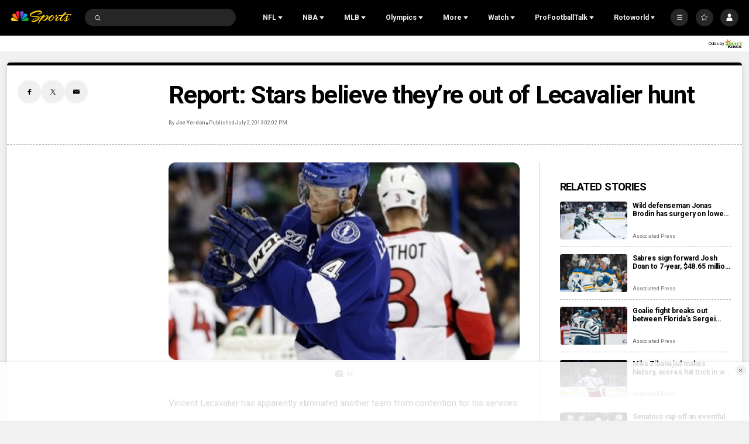

--- FILE ---
content_type: text/plain; charset=utf-8
request_url: https://widgets.media.sportradar.com/NBCUniversal/licensing
body_size: 10804
content:
U2FsdGVkX19A8TNeow/Jfz+Bwqh9yt49mn3SuWVMSvkphfkam/ArBsX9DOVcmcIJikgB7QOF5NzGmXMl9zsCnKLEo2Iv04uHjnVKSwQnhwbihyV/qXNWJhahFQwDUBQRoGVdkMC4wKdxK2zOH/VwpfNLdBFGcNU1MRDvF3Xd+U6q7R9aUTKqj01I7XYPPR1hlZyeccOrAkE7lEvsvOzPkLKKalIYuAK3rHomvwIbHLMkjZoxMfs66PTbYjowW3kGZW7JjAoI55rOMWF1OC8xex61EqmoimGA17i3fvL51lUalmPNV+Xfu4/nfaRdr6RcNBE+PvKoTRAyXNpkvJ0JGkvhY3WVjC31uYD1uMalPFWYeBrkXZHnMOuhUNiO6TfmkEwSwyH1c3Tm1iYCFY3u2I9XzZR3Lie98KokT/leXcWTF2KzV7xV7iehGTffVsMOCMnpFcInCcJXDcvSDx4gz6BcBLysEItrZ7WNFk55xBCixgrOXHNPNnm/Znu4wg7y4fvO9h+8gfW7WWXHAhxMMTtf/dKmbwgHee30nbyXraXR6BaV9IUcWBVxhZoBomMHsU3mrV13WIClTQxa6c0crcBt6zAsWtc5GUZ3zlDdSJvdVUKYdhkyal3Bsjtx0q25CW8iZMJvA3Xcle3D6NxkMRO97zTI8ZFefBzmaqJkTQurUbvEhtl17UU8b5cVyIn/rUHeD2RgVcHgM3istM3iwfPAT1o8jtAeDW5lQD4YheIvdywCLSkzsx5D3cK80sKkz/xc5v3SBdm9B7acuemZysmGf+t+FrRZT4jREG2vkIeKJ39jzNGIjLSzFTTNUUDzh6T5euC75yVMMgc+erzoxkXjwcZMEgsTcHiomTjrIeiM2PCU4AcFqsBGyZJre2h2AfHrvO0WJRU5OeOQk//y2PvOWJ9e/[base64]/UIbBIJm78eeC9jBzQAtzEz54Zg/WyBKFcF/Q+zBEPgGpjdpItqyYxBOoZUErWeKM5CTYnfPhIXbwc6RWqi8/t6UTsOM/NOh7nm7WCazn81iJXaTRi1Gy3iwK4P6uqnJ7IjcOaEhY2AKL3ydILaFyAuCJg5hIg6TaKYBErlbQNi4Ns7QmEWpdO8o1mwMZoZYBbUxMiN4HzmQ4OL+bHjOUqKnj1zl/0+C7UntZbZp3NmvjsIBaDhLX7uSKsmyxKxX9Wl3nXRuyI4EOAQ4SFG13REuJ8VNoc6qD7Sk3AFlozjZnphGcH5ZdNig8YC99lFGIaK27CIDfbTPOiEMLgUX8WL/OaDR4+egbvMHb8vQNTxQ0NdfQT3HAJNpocaaTlHbfb6sg1uvLsa4AxnxAvHCAATGpc1AkCQoeBfoddym5F3F/fCn6ewH2aTHcvV2PxXYN5r4qgTnvjhjYZ81Z23TyokafP+uiKxaen7TKBVwdPdoJ1ot2RkXDYy1GWYJIqjV+SkaMjlErcK9fEtCylIpSLjS2m/tBinBhZffkIbPk/vrIv3o6/WMsjUQF4B7xQL6fanpc2vQbUxeNg6QYIvGf4sw7G1aRsh05e6Oecs1cf0altT5xcTuhUkyzx/mY8JYfAD1VkjOStDthN4QraZX9Ze729TPECvdbgPpDZDDnZmtpl7yPOVG/OpkzwX9y9a/[base64]/WYGok1pMix5cIqujPiC7aFXFq7JPbUHaAPofCIRxK8wpV+4elGtPnqamGZT/HkNVSIfdl4KHGa/EyyDES8LvLzGv5014nXTWn73bWCX8kHaAZBQl8rZ6//6Ctf9U7LaEqVFbvKn7skOoSG2cqKhesHr2QrSgIOchXzup5946MvtpLe4S/Z5Fdz1cNezEzb0oHIq01hJA6YRwPq2uWplH0wgS8YjOY9TrIJMkDKar6ndvexQd77A13p76oG3MFHZyzEQ0HqbOkQplCJKwVG2vqFAEo5RJ7JKgr3hVsgu6dCJNxOluc2b204nZ87Fp4mwkxEcKfEZl7ps6l6B4LCzxlB/P0ChMbdjBVTfnig5THkniPHDfL6/F1pjEEE6555eadSPy1lxU/q00CdNJdvpcbBZIJdDQviEudeT9/HehfKXXZVzFagd+We0vsvNjIicBW9et/[base64]/6D/7Dz+eG8kYqMj0IpFt/wzjbMuoShgi7XVab+Bco1chOciEReyD9ChgUbQFauVfgCU47AyfBjRkEtTIGLhL/[base64]/sboQqk47PA5K/2m8jT76IK+jg/qkxLxqnSjfGmR9qV6ta9Y0sLaSss1AjYGNM2uPeO9IWmOo9CTbuA6tFppfnioN2LMOlpVnkwggFmyAa1aBT0WL2A++OYK6FRh5bo31YCS/zafB5lWw+L4hioEmrILIWHFoZW76NzDN2qV9yg3CM2Jm5L2pr05aX4kcADjg6ZPVqOkJhScTWcbovahlyDkz0NYDvR17j2U7aFY58+njD9ipl3VdErGGqjcuOrfxpWAqZDMR+LINTUy/WW8S9wA7Iu5k5SdOjoZeCnMdOWFes0A6NUoqMRNlIUwR24vmWeGjYjYR6CnKPqfcYm+HGQ6yCPmrC4k/rKRtCKhzZOv2gupC3qLUo3vebeeH3+GOTHPOOswBrMqo0KzwUUqvnoMfI4GAsFFeqMoEGeGGusOPi5jzfZFidt1MBB/glUY625et6OkY4svMth9elyJ1BWsPWsHYOJ+q2HPS14jP1vSwBV3oNDqWGIxZxLpYyoIpVthBMdo9i6c2QIyDMfPxnaHVStDCT2N+1LpFxZksicsRqwGFkcRPTptZO/qi3zb9BgRDfW/HkvcLVekcqd/U7Sc+aBTVRoPKuoFMmOTPKgT35VW5S8uGRnx0O1XMBSQAq6Or2dSlo0AB9F8wuo02AiqlAU8+Kk7EdFU1jcqZYDpENoq/NoTQPVuVzq8FtQPkY1L1cBGAucwELY3olzvgIHScHlep7DnAPx1gd1SObeYGZVDhaagzJjvHvwGPK1kA3F9/Q9a4I+JOwSljh4//wFKnPCFTBICn46etc/KoopH6K6HPRxF47va1NnyEwxRjtD+5u3VLsFQF75Y3NceZZAdU7dSp/01V17ug+8lOJ/a8jTuwS9F9p0f9wRaze1Ekj5Ydbm0Ztdf9BJ8iAHNvpmcHy+IczFWai9BsCyUPlk6LhxTNgNESG4ahbCyTsNFoTAQ5IKZs+i2pUR13M7rBSyI3iEaHfhRZvRvLldcINgz9BU4dWNq76LPzgq2snR9N1JwBgZMqvoMtRwGCHoB+a0RpYOe4/o6dIj0y2V/oEQqBcT0rf7tFuuGQKvjjEwmchCCbtmgFlEeKUF4jcdBCp0b1PcSRrJ/616fhHcGbvCtsn8/kMl4+3sgR9tbdxdJQIUTUU7q9cw/Dq1lD0a3GWOb0OGFb/KzOFBkOlDNuolGVYtadTgMk6ARvNVWL1N+Krog+soTQjrhSOZ81kKE/sHhVNVhhBmebd026s0zsgf9403KHfF++wTCEhrhJVy8Lg1qLa0VuVN2dhzsea0/KXQwEXLMnQU+/[base64]/ZBzanzeqyuFuEEh+EGCwERsV4a2DHkI3aM5QYKj1W9IXgm6AVX4I1P0rqo9rK/DXk/R9azc/JCrnRiZGnaKpT2BmgutZh0xofWT2892/hEsbJz70UT1WBbV3HTNms6QWG0bcmkIkXJjLAmwTLIg1TzyGkfOiJcmfpC6RO1ry8DqnnV2zqsB5aqgD8Sok/oCFnWP0NvId9YYcTyBI8vAbn7JwaEbGH1wmH92NqH59VZFAer75WSxSpcNnIxDvZr5c/e0O2pQ+b89Zh3qJV8jMwRwP51RGyEn1kHdbdxJy6CfW2rY9MgSFzFI89lOJ9XMebQXEVyB7xXqxf7sLhL4e6nL32LsJ8LrGjkXKLqNAMhhVK82u/IIqoDyi3eTFDRM8RaDgVrfSXR3ink0lroLgbhZZsEKyZ/Th8szC26UwCXrjz0LVyTYpJnuadW6tsZ4CqCjqbon4TVpv7EcE3ligb2xgp6H/OgjcfjuVBCTN0LYVv39OnIpNwDi6WehaGt2jrXMlnvmPdipwmH4BrsmJLYzqLwYBtMJ9NGvrNpK5MUNZLCdNep2Wbf/JsDyv3aiX7S9tSjtl/yv5r85DjVO6UqXVI8f5taYoAPlxVPk5zvLOXfHGe2QoBAwIlusseO9K8Mg1Ux46cluUKQQ3RDuYAl2UhSAe6STj/49dhTZs9+LXwupNF1Ap9/tFmGTaN0hypMHuJTa7dlvBC3oqihENDaF1UJa4ioKcZrQDzBNrntcaX/o9w4mD8zV2fZN2kn5nSxvhXiSH/dXdLlQcRnf31TeKS+PsQdwlvYnrIaIZFppY4w7IoMBmaUvUfzCN2bwhOjIe2ieYz6L42C2yaDW72eLPwrgD//JTcNVTUClfQiKuPIZLxg+vyhUjoAMQvCldC3dSobZ1vAdgkefkVuUoVbD8YHEprLoS0VcHn6vS4Zutt66B0WrwxNnikPQUTptjKv78dgP3vHRb1TeEh0W/6MHK8x/egrhqPz0zmK2ALzV812tilCglcsOtw1WQL/Wa8PE6zpwqAP1fXk2+TbjTZNQ8YwNPnPImBzi7tlXwElqHUYyJiA4Pl4247sxh39ueP547HedNPNYzWT00Ceb0yqDV1YtxdG5on4RPo7pG+pbvAi/Td/tx96na5/d8V3E8QAVPY0ltZsPMQSx4ssYLS+YKsjMvUd1MkZOGa6DK2/uKvDW2N3515PnsjguKrwTKaMq0WJ+3gcp4ZdZpqQGvA/43mIUpT89BhBwDK9kF/7yUjLn2sGDIUM049c7KsRE09KyLd9OtDahte19hVHCvpTplxKHT3XPFXbDNuIe9axJNzyQ6CRyxp2DAgu02SPbMOYWyJaRLmm+NKnq5RTFaKjoqP7odl34W0ZUBUqnyQd279oC0+Em0/Pw35Wz0I4hhZXx6tZnGUdeHBu6VB8C78wQzNFPihJyQ5F9cVifr6BvxCy29mkL4H48JO34fbmJhv8CvwdjMWCjEZwt0odyCSDEPbrqE4tiUAKeP0YgwkeRUn+/hBpYLxoThnRiSctxULzgP1CaiRiuxwk65yLv7+NVTqOD6SCAB/D0XtB8tlMa6HZsg/BeWCoYAQ7hOhzC6SaDwUO6OdO4C41mJOStdLaiNBZE6LXLDYZfzJHI+Onp30EUQy8KVA+GTHShcLFgC5Hxak0IJiXzUOtBbjzC96ulwFdBEN18jNeZ0JOasFSPiZvAgHOdE4c6M2lWqM+jNRkk0Ejh7f/z6u1rogNl5pVd39+rwviAeocy6kjgT6smdVPiKm+SO1QiD4LKMK1bbKuki+1yUS9HNVa+MJao7P3eYGgimGD6EEgNS/nqTcLmBL7QGrJAh4sJLPB9o4cLmqwV9MbbkIazIMgj3eUKCcknz/R8PS2/1rxHyIHrVrcprNYQUlBH1BbzbbXTQWLvTfXg5U1EGJYE0vt9k3oh+/knmRFag6z6sKswVKIwPXPh1hD3xn+7o2GnpcUQ+QoOtiEoEsXUqT3hnYgVa0xYxw3wQapG/BlUDk31X4UGseaDYm3TNkhAvFkNxX3i5160ZgsVCZNiEvLnbXqA8pFxl3kUcceAuZTWqyBX/taFMF1oPwJdZ7/ENgkka8SUdSPyOHo4/UHjDXkptMIsTeAVGL2+pukxvs3hvUczXQUL6Ybnad2xeia+VspUuVXy9yWXdVZc1TPOIxL/SQ68/8e/lNVoTASeDSmbzdcReuC0TqmdY+cHW1oLnjEeMj8bSsIBFCbuAiRmsmHcha1N1wmrnCOkGWXkt6wDeYnNcIubuvNfWYS0NQp5arDsSMew0vx/lVgoRDDwtTTP9TrXxmH0KVcuZo9JmeStQkntCn3yLPrkoXQToIRJ81Msetv/b8yMggIdM1+ua3iau/VMAj87zAprjIwk6LZW2KHvQ10W9MUELLiAoNjTZPSklGW9ai4d5EL+aXHjllRjYG+Hk+Cd0lj2sP9hTBfePsl32Mlw5FlmyEA44q7CM4zF7jgS2eehdF3BdF+0D+4xTVhShAOEcyT5Hpr8POV21AQK2u18nJjF7SXtkBBjT7BF52eAGtUG/3ELp3S7NbpCPcgFUiYAdrQkubNZuLMPUaCdGtryGmcqtRDhA8pp7GUZ6idMt11hmqKqfAcrIROvS7gGWnRi4XHctpYzI14/llj8DNCZl1qQdZDwhwWHYYo+i2pTZ5W3pXjT0vOof844E17jd2d4z7+qDwQw8a6bdvg6VnPYG7lJ6i9AUSGyjwJSP2HWCpQRo5Y1fTINi60APrQ3ABfwscaDgMQRidZqrUg1Og2dd4hEWgJLp9xhewWKKtEC8nNFfXKzbecYlZTkLV7UUNRvEe3Ybu+iZnnJin4R8/7rs3s35oVzFumR2/RCqOJfpCDAuOtZhSM1yV+fBEKIuP7M74KGsFLOziud79UJ72eG3RULs040BRxGinhjWwfCWdGA0uoj5BLDJCzzda2+PyswvSeI6nPe+QK0NYRFEVi+Cf6eUW+cDi+oax//6ppCBzVgGTkKoggjnNb+A59u2GIJJ+Hi3JDSbnqXeYdz+lCo+ruBE/3O9gvhx2d2AbAgenl5wnsSzZq5GqwUXd6RAXMTh98jJZZ6PB4B94bNNWBLaGtP+J8JI8LBei1e10V1ceihc5j/Yp1msMbOfs/ihYNsmi3K0KjqyQ4H8XnJf6l4HW3SLedPrYSFRXdcyCpokCE76QNHShZJzS29iyU0Po8NCMJzA6h3CKearB/rYYwtq1OuJWPvYf2YWHx0a/r29Be/6jSZtIFLl8pRrCiJSGDME9fQGASXpgLVncOf6XBY9m0uonlJ2gkn/HZgI5uT8fZ4YEtY9ZW55t2qVMWyZwPueNYwCVFzMqy40swzDcBu9kwJUcLD73JVMu+MN5u5nfNqpvM254/WKNsI9XVjTPVsuRc5e1bc/2Q4mNFHC+Fa5OfezeET/G/qreFK9rPmkiYxNhysvbjsa+b2Kxv4EW39exlsf7vCP+Jy1uqQaUpnWWZjqP59gRTndEvPeTcEg9jrK0tl8LAK782JQWf402bCz5BjfzR+HGVODvWwzOGEi/L5yKkmnBRLElIJx8sCjhIbtuVnB/r+PT8wAlKJv1mOak/[base64]/CDoPUsH/mEBnsStbwjzdvtzh0atHNATjTnVaA+AgbU6o4qhqlw2o+vCtI1/KaKiq9b7503xaM7LNsOFiXV2WzTzSYh+cYX26lXRCs95SKfxvL9YmMd1tUWSeBiwrgIo6qv+5gf//[base64]/qMR/OD9nLGYPZ86yVL9yA09BLMckazufFj0Tpv2cT3/nO98AHVJ74IYx5WMZcipQ98Wx09TkpSvhRe2gEgZwkvP6woqNbZW1S7npOJSfjjxqOA51MEj8Mj7mF6VtXTArlRD6+LEMVTgWLGRSMEb+YMh+X1pf7w3sKsDLghMSwyzpn6tkzel8damQsYm24JDY1CKafkbo5A/W3QxMP2paMkildi2oYafD6Pd4gAZwTJbTYFrghf5bfACgBrBQPHEeRHssCvG7W+BtOa5+t0wV2eoaxo/CjODFjtdvSrwmOvNmGbnIM3o/nOgf8A20fm5BNusIL6pTqIfPjIEFT87gQpbCOALZD9Qnm/tcDX27Yn+XBlK6gc4zIe6y7rJzVT4yJHZXVW/7UTnG3duxDg3pZGZy73NdhyJaZeeOoJ9uxLOX3sWKGu+tQUN/2qmTkgmHgkHZoz5dzNGdFbLy6c8VI8cLw9Hw6c5s70xWZIZT8RxOaFZTyD6LlRxwZtuC7Xp9Y8FC/LUPBVE5xNKZifK6Y3Vh4Fed2qTp/eUmezs5A4R3IoOVwYeyI/OZg/xKnnMurnUzyxwWOpvQm9BwqJs9oBM4Nm3zMccrpgC3fcus3GV0W+BKPCAM4SaPb9oH17K0MnMyPBdKKR8/WMEBgITC8uj/ZJcql6ICtup+B91GeIocgGMTxjF9Xm/mbVRHTnjqYaqbKdRUMg6baCRW0WP9sXrK0ovK7xGeFO+R7OISg6aleK9w3BJwOL2x9UbqLDJ4mbGtr9nIn9v96NabIxifxXDWWSueq4NSEWeau1oymuI+A1AsT1XUkDgHdre5CDhWUOF+egZFLk3yDQmw3of3/3RqZ6SLUEiIioje+hbNAcDc6e6lY6Z6vnKPXkw+WIF9aYWL68Ud0fWIE2gQplmZmpEewXkYE3K1ukjnUSNLIzD43VXMfTwL1NDaCO67ACJrrIg9/zr6FL12PP9w0WwQdh3L1whvDqOpRFjcn6rfeRpVjK9eHkwMJuh7qLkQHEe07XPd8KwUAl2V+RuhAVFslnc/iQtKKiaz4yC18hC9Kek7yKz57kGvWeBJDVcgCdiX5a+qAzxTXb2OYfQjNr7fiBF1db1UIPESYVu2jPf9orC6WEQk1/QhSjJZjpYAR+idhDe8lutOHWuf3DibLFoOwtvvjXa84q4zwN0ooLcZTPssEKgApM0CK5fqU1YfRQzOkRhLbv9viH/AQ3D+mIs4cQl5JFHaozuKf7S9KkyFKj8huENc3NuzkDD8faMqVaOQkbURrhnF974zUvWzw+/f9IjBz6Lf0bqwQKAImfHbhriWpyxr1ao+uoaUSiMCHHgvyhvWS2MONg3QUQzjs9qzwzepz4rMMJLbtg+QR0/7TRN8w7Go9Z+9AZCnpZnbSTFDJW37QrEOfKD2Zult4XQJlCDPnPhlf0ayGup8g2p+AOycNsXG4TZp/hDCiTt6ABNmFeE9ivDyEVG21LXl74INqc4Om8CIUwW9w9jHUxl+jDEruYzzuWhS0lwoOpv3LcTtXeWxVqw3aCwPmFxeie8uFfru4paObISxJVVHv4Ffu/EVaBqR1upRGpzH0c9jyM++qan8NMPrWsV0DU29hMmK9aFk0drH0si9S0AFqWAP/13Iib6hTs4SpJxVmsnvBm/WG+anm/ikiGrUI0BFqo6wOD+CgA5FMr5wHXoQggXwcS8TQg4sYiTRSX5pdqrZgFmPgZdMdXBw+q+BlbGpk1x/r7oFp6LfUarwyiJqaVebE3Ko49jj4A0VfDLHmbR2HLSQ4I5+jspW283pG6OLcxojJyrvmpUFc/quzl82s1oosQytlnnFF5fnwYNBZY6NFh7ShBDMeL028d1l9wkksNPfjvKYKDZfA9UhVo8dWSAORRtqmp5StQ8Sug6OFBoy3HpFdK1B6iFRpd32sfiZIn3XHbGReCxc89W4Nx4kMvCOKgfjpfn1+QnfRg91/lUBOSfAWaehlT9VVkgIPJXTRpqIdGRDhXVUc2PXZi0kvEZew7++Q9RiVbdQPYOrA/w+NGLS18rjFwSfgiXaBQ8DC9u/jrBv6tAtF+2HAJlipUbLhKtEWjzLk1CeBWOE/U83DRFvKQr5Mw169ASA2rQ4FKCWpNln02ZCbc9rpEic8TuDcpy6DLibF8C2xaYwg2wpsjZpBYr4CmbM23VQx7ZQu+Lm7jpfTYA1xWcQZEeC0cYmOCdGDnvC45etoD6fHisaLU24lGQiJi1myVM4mZ+vmW+C7hXPDcbx25/2yQVCE7M/kCEDi0M8TdyRN4Ne8JtWU41f2Gcxuj3PkJJjid+hFgjtVx8ksVUtLeMu/Tfi5CX0COrpkB0Qm4xgGybvfJ71bT7GEBe1aKSd/N4gotHqrE0nxYhbiOR5Y2w1eIuZzbYB4cXz7fVBAgR1Wrt2MpwL4boMPRBzecgIgHNip2vFsVEX/XrfrsS+N97TfYwtJwb+sGuzG8QH1XdcZ+Zt1tocPeB2D8Z1RxlUq8PAG/wLyAo0T8D78fWFZjVDxw2l9myIqHxqegNDfuVKaDcN2IHJuS9SSVUGM0N4Af7RLhL4Wb3xTSkWTfb0MDVXhvkL0x+6qng1I9rm9amI3HxnOvO5QQpYfAmbG+7P2lC3H9PvbYOlw2B7CYkH3A3B/KxCrDx4SlyqnsVstkyUi8oMxufr9fqnZKMZ+C56qcthOjLYUwJ4XCf7nyO8fxKT+n2WkaIKjFFzt5DreH5E1NaTEM1LmTE9YGFxC0VQS94ii0mcn4Shh/fw70AY8hzNwbHxrSuben2hMizxfUO/2I/pHid7arYXUVQxVx8A1fTq1emT36ZBMuXcqs80lkykJJDW8Omk4b/O15AHbU05H7fxqSACVJjZd5zxxhFdgFqB0ex+fCI2Utk9vEzwXsDHrR9fUp7kghi7HAzLv8IumHGIKgzQymbZUxYX4vjnnZpXicSx/oQqWywrrjqLDQpVGa2ewFBYACJxqMZQY9tN0g96tv9BiwxZ6tKLm9JVyHdvLFVzVHkr+q0PT8b0gXg05zeSFZ+Z4f4LcssocgAnmLU+NwDsvv9/+S+9KKRYFR+MBXGemXLox+xvSwAGD5kgV+ApxjDPk90Tx4DtmRrhyt1h1ylKXx5zdT20gOL6ql8I1bYACkioubWRLBCG9qYfoqmEFSgNzcNBPasOnZGPeaiha9JMTtXwYqPSxEEG/qyUFhyxW6puenvFbmiq3XKJvTE9ob+AoOcYf6bOskGcgU1OPrxRDIbFRX/8oSbs+oh8I0Wlv22a+D8ETA3gNc884w1LkKZV+VChHzJohjTWxdR9WTV8xMqWWvCX++xJ1UK9p83Or5DVaVujlcMhHXVRNPC0YoDsKA9XCuMQlVqtyJF1x51e/20lv8CaQ8TkrjnUp7cxKFQM4hQOtHaNlJf3Qe3T04xhm7w2ulIl/Bk8KYVlqCrtyDVwn6V+Xqp0CK9RM4DMl2UzuWAPxjq0EWdqWsQMP4Zk6kddM1q18Kf9N3PFF+D4s4F0KGQw82ElJ0iHhk7YDUwSrcSzzr8AzheMi6uhS6VOZh37BFKdGvNWetwMm/PMxUuxsMpmbqOI4DDLSa3y604ZiJZNAGtDjpkuwown/TQUr1y2woUxAKrqu+DPuKCP3tkTXYoLntpvXNb/csng1qi7YPiNArvmz0ofVYycDoWDHNWhwES+kgGfXFz66c59cNPPHrQca/x2lQz571rmAMeqQ5oQWcUbYlnce+pgaADiDE6kmW1ziMUmHC9bmfnxzX/n9lfIryfnqn//h6q6YA4UjNFuAvhkv/9aNQSa1wsV2LRZlK3FUIWtvbwtORQa5EudNZDOY5yV+cafe/8WjnrZ6RjqQFbvvE3i+6/zm7R9vYgBNq/UslCIvdXqPkCcZvWPwQeKLL1zUZybla1Is1QPBZeGd6oqUzVUKD0hfr83EPWvwkad1XyikniYBCc2mv9Biil1gcXWHVWwmzxo5E7AkvnGSjzuQr+clfKJ4y/OtrZAIye7FX3LIk0sGbtadmQqhw17Ek/crtAPeDMhvaNxMq00LZnCOVZiFiqR65BDS2Vyh7ngzIZEw+ASw9sKlqTlEFeZnQpg9cQT8cutcOkuGddyHBVy25ZWmOx0GtDuV+5k5ncoOUaCaOOxOWpf/lODC2CENPtk5TzdMgsftoXgiVxIfX9I1D5U9j1IOVqSyGQkCe0cpy/GM1bXjrstm6aSRuthTqtsTnPpnBK1KhQ6/QJLiI+vLgOeMy89vHNOHHO1JgrcG/[base64]/zzq0yW8taCyD5C+U1bEIO2bKoRRDl6Ri8DstK/KR9PLTZ2yDdbL1ezhOUrBjpPWI3Rkm35mpp7/wjNgLyFSyjXsNsCMBNLAgt4yeIwlZTU36gYVWAbOkUyJ4Nck/St26ISKnczpYgBOf5Eu9mFrSUDzordff87Zl3XrkaOLIqMuSAmn00SyEONLh8K2oLO6+tTktaRewCRcORQDUWbbHKe6ZVgpIRnp4hWKhcU1pJcISMrzgYkI/Jnqukyc941MJiB/ypGaKBGowzOIJKLRfciH/[base64]/qw7eT32AG84374KusgVZvo96oiP23hkH/dcXAE8Kw/0Ir97zojASfyzF7cH+Ujzape39GihN/L6NHe1Wo321kDl/dOK9DbmRb0mnMYrWdbzZkG52V+g36yWaDi/72ZPEdNW8fgm3vfzE01d28FVU099kY6FOkpowCKFCutwfRkS76Zh7tHhCobSTA=